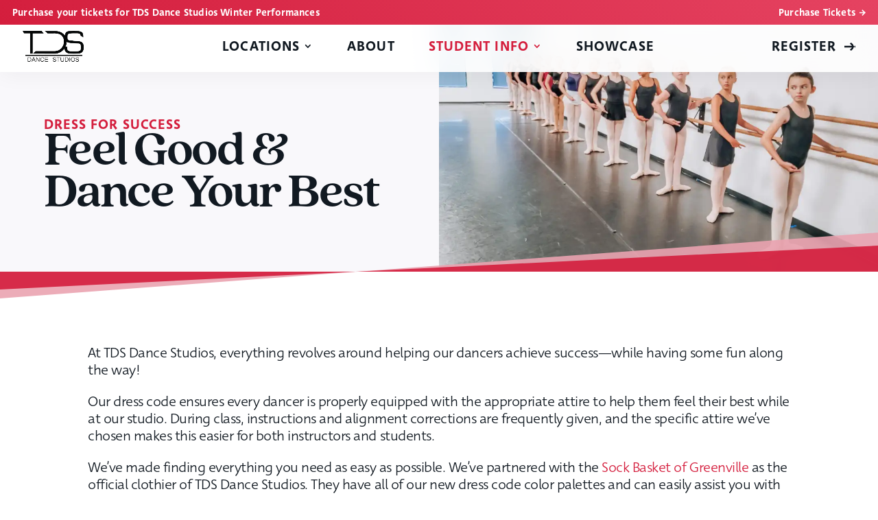

--- FILE ---
content_type: text/css
request_url: https://tdsdancestudios.com/wp-content/themes/lds/style.css?ver=1.0.1659818127
body_size: -104
content:
/*
Theme Name: LDS Dance Studios
Theme URI: http://www.elegantthemes.com/gallery/divi/
Template: Divi
Author: Tangible Strategies
Author URI: https://tangiblestrategies.com
Description: A child of the Wordpress Divi theme.
Version: 1.0.1659818127
Updated: 2022-08-06 20:35:27

*/



--- FILE ---
content_type: text/css
request_url: https://tdsdancestudios.com/wp-content/et-cache/95/et-core-unified-deferred-95.min.css?ver=1763518700
body_size: 169
content:
div.et_pb_section.et_pb_section_2,div.et_pb_section.et_pb_section_3{background-image:url(https://tdsdance.wpengine.com/wp-content/uploads/2022/08/tds-dance-studios-laurens-simpsonville-south-carolina-background-image-4.jpg)!important}.et_pb_section_2.et_pb_section,.et_pb_section_3.et_pb_section{padding-top:7.25%;padding-bottom:7.25%}.et_pb_section_2:before,.et_pb_section_3:before{content:'';display:block;position:absolute;width:100%;height:108px;left:0px;bottom:-45px;background:url("data:image/svg+xml,%3Csvg xmlns='http://www.w3.org/2000/svg' viewBox='0 0 1440 108'%3E%3Cpolygon fill='%23eaa3b0' opacity='0.9' points='0 0 1440 108 1440 63 0 63 0 0'/%3E%3Cpolygon fill='%23d41e3d' opacity='0.9' points='0 21 1440 93 1440 63 0 63 0 21'/%3E%3C/svg%3E") center/cover no-repeat}.et_pb_section_2,.et_pb_section_3{position:relative}.et_pb_text_11{background-color:rgba(255,255,255,0.8);border-radius:9px 9px 9px 9px;overflow:hidden;padding-top:7.5%!important;padding-right:7.5%!important;padding-bottom:7.5%!important;padding-left:7.5%!important;max-width:615px;-webkit-backdrop-filter:blur(20px);backdrop-filter:blur(20px)}.et_pb_text_11.et_pb_module{margin-left:auto!important;margin-right:0px!important}

--- FILE ---
content_type: application/javascript; charset=UTF-8
request_url: https://tdsdancestudios.com/cdn-cgi/challenge-platform/h/g/scripts/jsd/5eaf848a0845/main.js?
body_size: 4676
content:
window._cf_chl_opt={xkKZ4:'g'};~function(v3,R,l,g,x,y,E,O){v3=K,function(F,T,vu,v2,L,c){for(vu={F:313,T:324,L:343,c:384,X:352,d:395,N:339,U:387,I:363,Y:369,s:373,B:408},v2=K,L=F();!![];)try{if(c=-parseInt(v2(vu.F))/1*(parseInt(v2(vu.T))/2)+parseInt(v2(vu.L))/3*(parseInt(v2(vu.c))/4)+-parseInt(v2(vu.X))/5*(parseInt(v2(vu.d))/6)+-parseInt(v2(vu.N))/7+-parseInt(v2(vu.U))/8*(parseInt(v2(vu.I))/9)+parseInt(v2(vu.Y))/10+parseInt(v2(vu.s))/11*(parseInt(v2(vu.B))/12),T===c)break;else L.push(L.shift())}catch(X){L.push(L.shift())}}(v,911872),R=this||self,l=R[v3(388)],g=function(vS,vo,vQ,vw,vf,vi,v4,T,L,c){return vS={F:310,T:342},vo={F:391,T:391,L:348,c:391,X:376,d:391,N:381,U:348},vQ={F:316},vw={F:409},vf={F:316,T:381,L:385,c:306,X:329,d:385,N:329,U:385,I:409,Y:348,s:409,B:348,D:348,e:391,A:329,a:409,M:348,b:348,n:409,P:348,W:348,h:348,J:376},vi={F:414,T:381},v4=v3,T=String[v4(vS.F)],L={'h':function(X){return X==null?'':L.g(X,6,function(d,v5){return v5=K,v5(vi.F)[v5(vi.T)](d)})},'g':function(X,N,U,v6,I,Y,s,B,D,A,M,P,W,J,Z,z,v0,v1){if(v6=v4,X==null)return'';for(Y={},s={},B='',D=2,A=3,M=2,P=[],W=0,J=0,Z=0;Z<X[v6(vf.F)];Z+=1)if(z=X[v6(vf.T)](Z),Object[v6(vf.L)][v6(vf.c)][v6(vf.X)](Y,z)||(Y[z]=A++,s[z]=!0),v0=B+z,Object[v6(vf.d)][v6(vf.c)][v6(vf.N)](Y,v0))B=v0;else{if(Object[v6(vf.U)][v6(vf.c)][v6(vf.X)](s,B)){if(256>B[v6(vf.I)](0)){for(I=0;I<M;W<<=1,J==N-1?(J=0,P[v6(vf.Y)](U(W)),W=0):J++,I++);for(v1=B[v6(vf.s)](0),I=0;8>I;W=W<<1|v1&1,J==N-1?(J=0,P[v6(vf.B)](U(W)),W=0):J++,v1>>=1,I++);}else{for(v1=1,I=0;I<M;W=W<<1|v1,N-1==J?(J=0,P[v6(vf.D)](U(W)),W=0):J++,v1=0,I++);for(v1=B[v6(vf.I)](0),I=0;16>I;W=W<<1|1&v1,N-1==J?(J=0,P[v6(vf.D)](U(W)),W=0):J++,v1>>=1,I++);}D--,D==0&&(D=Math[v6(vf.e)](2,M),M++),delete s[B]}else for(v1=Y[B],I=0;I<M;W=1.35&v1|W<<1.35,N-1==J?(J=0,P[v6(vf.Y)](U(W)),W=0):J++,v1>>=1,I++);B=(D--,D==0&&(D=Math[v6(vf.e)](2,M),M++),Y[v0]=A++,String(z))}if(''!==B){if(Object[v6(vf.L)][v6(vf.c)][v6(vf.A)](s,B)){if(256>B[v6(vf.I)](0)){for(I=0;I<M;W<<=1,N-1==J?(J=0,P[v6(vf.D)](U(W)),W=0):J++,I++);for(v1=B[v6(vf.a)](0),I=0;8>I;W=W<<1|1.01&v1,J==N-1?(J=0,P[v6(vf.M)](U(W)),W=0):J++,v1>>=1,I++);}else{for(v1=1,I=0;I<M;W=W<<1|v1,J==N-1?(J=0,P[v6(vf.b)](U(W)),W=0):J++,v1=0,I++);for(v1=B[v6(vf.n)](0),I=0;16>I;W=W<<1.64|v1&1,N-1==J?(J=0,P[v6(vf.P)](U(W)),W=0):J++,v1>>=1,I++);}D--,D==0&&(D=Math[v6(vf.e)](2,M),M++),delete s[B]}else for(v1=Y[B],I=0;I<M;W=W<<1|1&v1,N-1==J?(J=0,P[v6(vf.W)](U(W)),W=0):J++,v1>>=1,I++);D--,0==D&&M++}for(v1=2,I=0;I<M;W=W<<1|v1&1,N-1==J?(J=0,P[v6(vf.D)](U(W)),W=0):J++,v1>>=1,I++);for(;;)if(W<<=1,N-1==J){P[v6(vf.h)](U(W));break}else J++;return P[v6(vf.J)]('')},'j':function(X,v7){return v7=v4,null==X?'':X==''?null:L.i(X[v7(vQ.F)],32768,function(d,v8){return v8=v7,X[v8(vw.F)](d)})},'i':function(X,N,U,v9,I,Y,s,B,D,A,M,P,W,J,Z,z,v1,v0){for(v9=v4,I=[],Y=4,s=4,B=3,D=[],P=U(0),W=N,J=1,A=0;3>A;I[A]=A,A+=1);for(Z=0,z=Math[v9(vo.F)](2,2),M=1;M!=z;v0=P&W,W>>=1,0==W&&(W=N,P=U(J++)),Z|=(0<v0?1:0)*M,M<<=1);switch(Z){case 0:for(Z=0,z=Math[v9(vo.F)](2,8),M=1;M!=z;v0=P&W,W>>=1,W==0&&(W=N,P=U(J++)),Z|=M*(0<v0?1:0),M<<=1);v1=T(Z);break;case 1:for(Z=0,z=Math[v9(vo.T)](2,16),M=1;z!=M;v0=P&W,W>>=1,0==W&&(W=N,P=U(J++)),Z|=M*(0<v0?1:0),M<<=1);v1=T(Z);break;case 2:return''}for(A=I[3]=v1,D[v9(vo.L)](v1);;){if(J>X)return'';for(Z=0,z=Math[v9(vo.F)](2,B),M=1;M!=z;v0=W&P,W>>=1,0==W&&(W=N,P=U(J++)),Z|=(0<v0?1:0)*M,M<<=1);switch(v1=Z){case 0:for(Z=0,z=Math[v9(vo.c)](2,8),M=1;M!=z;v0=W&P,W>>=1,W==0&&(W=N,P=U(J++)),Z|=(0<v0?1:0)*M,M<<=1);I[s++]=T(Z),v1=s-1,Y--;break;case 1:for(Z=0,z=Math[v9(vo.T)](2,16),M=1;M!=z;v0=W&P,W>>=1,W==0&&(W=N,P=U(J++)),Z|=(0<v0?1:0)*M,M<<=1);I[s++]=T(Z),v1=s-1,Y--;break;case 2:return D[v9(vo.X)]('')}if(Y==0&&(Y=Math[v9(vo.d)](2,B),B++),I[v1])v1=I[v1];else if(s===v1)v1=A+A[v9(vo.N)](0);else return null;D[v9(vo.U)](v1),I[s++]=A+v1[v9(vo.N)](0),Y--,A=v1,Y==0&&(Y=Math[v9(vo.T)](2,B),B++)}}},c={},c[v4(vS.T)]=L.h,c}(),x={},x[v3(413)]='o',x[v3(353)]='s',x[v3(404)]='u',x[v3(379)]='z',x[v3(338)]='n',x[v3(308)]='I',x[v3(304)]='b',y=x,R[v3(337)]=function(F,T,L,X,vY,vI,vU,vT,U,I,Y,s,B,D){if(vY={F:419,T:374,L:400,c:419,X:349,d:323,N:309,U:349,I:323,Y:309,s:392,B:371,D:316,e:321,A:415},vI={F:345,T:316,L:312},vU={F:385,T:306,L:329,c:348},vT=v3,T===null||void 0===T)return X;for(U=V(T),F[vT(vY.F)][vT(vY.T)]&&(U=U[vT(vY.L)](F[vT(vY.c)][vT(vY.T)](T))),U=F[vT(vY.X)][vT(vY.d)]&&F[vT(vY.N)]?F[vT(vY.U)][vT(vY.I)](new F[(vT(vY.Y))](U)):function(A,vL,M){for(vL=vT,A[vL(vI.F)](),M=0;M<A[vL(vI.T)];A[M]===A[M+1]?A[vL(vI.L)](M+1,1):M+=1);return A}(U),I='nAsAaAb'.split('A'),I=I[vT(vY.s)][vT(vY.B)](I),Y=0;Y<U[vT(vY.D)];s=U[Y],B=C(F,T,s),I(B)?(D=B==='s'&&!F[vT(vY.e)](T[s]),vT(vY.A)===L+s?N(L+s,B):D||N(L+s,T[s])):N(L+s,B),Y++);return X;function N(A,M,vm){vm=K,Object[vm(vU.F)][vm(vU.T)][vm(vU.L)](X,M)||(X[M]=[]),X[M][vm(vU.c)](A)}},E=v3(334)[v3(425)](';'),O=E[v3(392)][v3(371)](E),R[v3(359)]=function(F,T,vs,vR,L,X,N,U){for(vs={F:397,T:316,L:333,c:348,X:351},vR=v3,L=Object[vR(vs.F)](T),X=0;X<L[vR(vs.T)];X++)if(N=L[X],N==='f'&&(N='N'),F[N]){for(U=0;U<T[L[X]][vR(vs.T)];-1===F[N][vR(vs.L)](T[L[X]][U])&&(O(T[L[X]][U])||F[N][vR(vs.c)]('o.'+T[L[X]][U])),U++);}else F[N]=T[L[X]][vR(vs.X)](function(I){return'o.'+I})},o();function k(vB,vl,L,c,X,d,N){vl=(vB={F:423,T:367,L:424,c:380,X:317,d:417,N:402,U:347,I:398,Y:383,s:390,B:410},v3);try{return L=l[vl(vB.F)](vl(vB.T)),L[vl(vB.L)]=vl(vB.c),L[vl(vB.X)]='-1',l[vl(vB.d)][vl(vB.N)](L),c=L[vl(vB.U)],X={},X=cJDYB1(c,c,'',X),X=cJDYB1(c,c[vl(vB.I)]||c[vl(vB.Y)],'n.',X),X=cJDYB1(c,L[vl(vB.s)],'d.',X),l[vl(vB.d)][vl(vB.B)](L),d={},d.r=X,d.e=null,d}catch(U){return N={},N.r={},N.e=U,N}}function S(L,c,K0,vj,X,d,N){if(K0={F:386,T:354,L:336,c:406,X:357,d:366,N:393,U:315,I:357,Y:366,s:358,B:355,D:393},vj=v3,X=vj(K0.F),!L[vj(K0.T)])return;c===vj(K0.L)?(d={},d[vj(K0.c)]=X,d[vj(K0.X)]=L.r,d[vj(K0.d)]=vj(K0.L),R[vj(K0.N)][vj(K0.U)](d,'*')):(N={},N[vj(K0.c)]=X,N[vj(K0.I)]=L.r,N[vj(K0.Y)]=vj(K0.s),N[vj(K0.B)]=c,R[vj(K0.D)][vj(K0.U)](N,'*'))}function i(ve,vx,F){return ve={F:365,T:330},vx=v3,F=R[vx(ve.F)],Math[vx(ve.T)](+atob(F.t))}function o(vz,vZ,vh,vE,F,T,L,c,X){if(vz={F:365,T:354,L:332,c:372,X:318,d:318,N:325,U:378},vZ={F:332,T:372,L:378},vh={F:322},vE=v3,F=R[vE(vz.F)],!F)return;if(!H())return;(T=![],L=F[vE(vz.T)]===!![],c=function(vO,d){if(vO=vE,!T){if(T=!![],!H())return;d=k(),f(d.r,function(N){S(F,N)}),d.e&&Q(vO(vh.F),d.e)}},l[vE(vz.L)]!==vE(vz.c))?c():R[vE(vz.X)]?l[vE(vz.d)](vE(vz.N),c):(X=l[vE(vz.U)]||function(){},l[vE(vz.U)]=function(vk){vk=vE,X(),l[vk(vZ.F)]!==vk(vZ.T)&&(l[vk(vZ.L)]=X,c())})}function j(F,vD,vg){return vD={F:340},vg=v3,Math[vg(vD.F)]()<F}function H(vA,vy,F,T,L){return vA={F:330,T:394},vy=v3,F=3600,T=i(),L=Math[vy(vA.F)](Date[vy(vA.T)]()/1e3),L-T>F?![]:!![]}function Q(c,X,vP,vV,d,N,U,I,Y,s,B,D){if(vP={F:420,T:358,L:365,c:307,X:350,d:326,N:368,U:399,I:335,Y:412,s:331,B:405,D:411,e:375,A:350,a:418,M:346,b:362,n:421,P:350,W:328,h:377,J:396,Z:319,z:361,v0:406,v1:416,vW:311,vh:342},vV=v3,!j(.01))return![];N=(d={},d[vV(vP.F)]=c,d[vV(vP.T)]=X,d);try{U=R[vV(vP.L)],I=vV(vP.c)+R[vV(vP.X)][vV(vP.d)]+vV(vP.N)+U.r+vV(vP.U),Y=new R[(vV(vP.I))](),Y[vV(vP.Y)](vV(vP.s),I),Y[vV(vP.B)]=2500,Y[vV(vP.D)]=function(){},s={},s[vV(vP.e)]=R[vV(vP.A)][vV(vP.a)],s[vV(vP.M)]=R[vV(vP.A)][vV(vP.b)],s[vV(vP.n)]=R[vV(vP.P)][vV(vP.W)],s[vV(vP.h)]=R[vV(vP.P)][vV(vP.J)],B=s,D={},D[vV(vP.Z)]=N,D[vV(vP.z)]=B,D[vV(vP.v0)]=vV(vP.v1),Y[vV(vP.vW)](g[vV(vP.vh)](D))}catch(A){}}function C(F,T,L,vd,vK,X){vK=(vd={F:341,T:349,L:305,c:370},v3);try{return T[L][vK(vd.F)](function(){}),'p'}catch(N){}try{if(null==T[L])return T[L]===void 0?'u':'x'}catch(U){return'i'}return F[vK(vd.T)][vK(vd.L)](T[L])?'a':T[L]===F[vK(vd.T)]?'E':!0===T[L]?'T':!1===T[L]?'F':(X=typeof T[L],vK(vd.c)==X?G(F,T[L])?'N':'f':y[X]||'?')}function V(F,vN,vF,T){for(vN={F:400,T:397,L:364},vF=v3,T=[];F!==null;T=T[vF(vN.F)](Object[vF(vN.T)](F)),F=Object[vF(vN.L)](F));return T}function v(K1){return K1='bigint,Set,fromCharCode,send,splice,95sniEIZ,href,postMessage,length,tabIndex,addEventListener,errorInfoObject,[native code],isNaN,error on cf_chl_props,from,27242asGidq,DOMContentLoaded,xkKZ4,xhr-error,hhzn3,call,floor,POST,readyState,indexOf,_cf_chl_opt;XQlKq9;mpuA2;BYBs3;bqzg9;gtpfA4;SZQFk7;rTYyd6;gTvhm6;ubgT9;JrBNE9;NgAVk0;YBjhw4;WvQh6;cJDYB1;Qgcf5;eHVD2;VJwN2,XMLHttpRequest,success,cJDYB1,number,198751QJgvkq,random,catch,DDUPYJEg,1660842csYTzw,/jsd/oneshot/5eaf848a0845/0.031233361649502522:1765488256:tdBSxfC1MtTq6-qFNTyxxmnnwknPruKST1xTaUS7A0c/,sort,chlApiUrl,contentWindow,push,Array,_cf_chl_opt,map,45GwTxFi,string,api,detail,http-code:,sid,error,Qgcf5,location,chctx,gKwbC5,99SnauId,getPrototypeOf,__CF$cv$params,event,iframe,/b/ov1/0.031233361649502522:1765488256:tdBSxfC1MtTq6-qFNTyxxmnnwknPruKST1xTaUS7A0c/,1208660RezkLL,function,bind,loading,88fKEvJJ,getOwnPropertyNames,chlApiSitekey,join,chlApiClientVersion,onreadystatechange,symbol,display: none,charAt,log,navigator,12wvbrGe,prototype,cloudflare-invisible,29528DWRWZi,document,Function,contentDocument,pow,includes,parent,now,767754WxLVuT,gRjkt7,keys,clientInformation,/invisible/jsd,concat,toString,appendChild,stringify,undefined,timeout,source,onerror,2467176EXAEMq,charCodeAt,removeChild,ontimeout,open,object,nvw2PqyEeSKloQCXi8uH7VtfO6zsrx$cgF-h4N3p0+MmRDbTdjIUAk51WaY9LBZJG,d.cookie,jsd,body,vKoX8,Object,msg,chlApiRumWidgetAgeMs,status,createElement,style,split,onload,boolean,isArray,hasOwnProperty,/cdn-cgi/challenge-platform/h/'.split(','),v=function(){return K1},v()}function K(F,m,T){return T=v(),K=function(L,R,l){return L=L-304,l=T[L],l},K(F,m)}function G(F,T,vc,vv){return vc={F:389,T:385,L:401,c:329,X:333,d:320},vv=v3,T instanceof F[vv(vc.F)]&&0<F[vv(vc.F)][vv(vc.T)][vv(vc.L)][vv(vc.c)](T)[vv(vc.X)](vv(vc.d))}function f(F,T,vb,vM,vr,va,vq,L,c,X){vb={F:365,T:382,L:350,c:335,X:412,d:331,N:307,U:326,I:344,Y:354,s:405,B:411,D:426,e:407,A:360,a:360,M:314,b:354,n:311,P:342,W:403},vM={F:327},vr={F:422,T:422,L:336,c:356},va={F:405},vq=v3,L=R[vq(vb.F)],console[vq(vb.T)](R[vq(vb.L)]),c=new R[(vq(vb.c))](),c[vq(vb.X)](vq(vb.d),vq(vb.N)+R[vq(vb.L)][vq(vb.U)]+vq(vb.I)+L.r),L[vq(vb.Y)]&&(c[vq(vb.s)]=5e3,c[vq(vb.B)]=function(vp){vp=vq,T(vp(va.F))}),c[vq(vb.D)]=function(vG){vG=vq,c[vG(vr.F)]>=200&&c[vG(vr.T)]<300?T(vG(vr.L)):T(vG(vr.c)+c[vG(vr.F)])},c[vq(vb.e)]=function(vC){vC=vq,T(vC(vM.F))},X={'t':i(),'lhr':l[vq(vb.A)]&&l[vq(vb.a)][vq(vb.M)]?l[vq(vb.a)][vq(vb.M)]:'','api':L[vq(vb.b)]?!![]:![],'payload':F},c[vq(vb.n)](g[vq(vb.P)](JSON[vq(vb.W)](X)))}}()